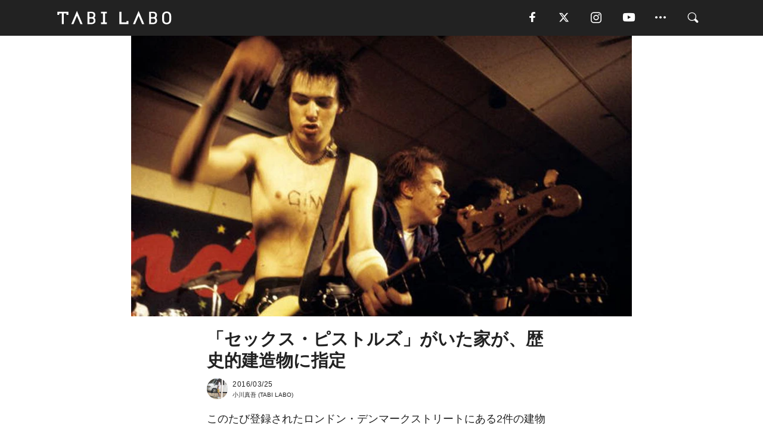

--- FILE ---
content_type: text/html; charset=utf-8
request_url: https://tabi-labo.com/253175/sex-pistols
body_size: 16692
content:
<!DOCTYPE html><html><head><meta charset="utf-8" /><meta content="IE=edge" http-equiv="X-UA-Compatible" /><meta content="width=device-width, initial-scale=1" name="viewport" /><meta content="このたび登録されたロンドン・デンマークストリートにある2件の建物は、もともと歴史的建造物として公式登録されていた場所。しかし、2016年3月22日にそのランクがアップグレードされ、2番目に重要度が高い「Grade II*」に指定されました。どちらも17世紀に建てられたもので、そのうちのひとつは、セックス・ピストルズのメンバーが暮らし、レコーディングを行なっていたことで知られています。リストを管理し" name="description" /><meta content="歴史的建造物,セックス・ピストルズ,17世紀,建築,パンクカルチャー,ジョニー・ロットン,ザ・ローリング・ストーンズ,デヴィッド・ボウイ,エルトン・ジョン,TABILABO,旅ラボ" name="keywords" /><meta content="小川真吾" name="author" /><meta content="index,follow" name="robots" /><meta content="summary_large_image" name="twitter:card" /><meta content="@tabilabo_news" name="twitter:site" /><meta content="@tabilabo_news" name="twitter:creator" /><meta content="m7k499k84wp5ixxwhjnfe56tcrycg4" name="facebook-domain-verification" /><meta content="「セックス・ピストルズ」がいた家が、歴史的建造物に指定" property="og:title" /><meta content="article" property="og:type" /><meta content="https://d2ygv0wrq5q6bx.cloudfront.net/uploads/image/files/21541/a8bfa9f1bbe290043a5a06cb43b7f8026fde997f.jpg" property="og:image" /><meta content="https://tabi-labo.com/253175/sex-pistols" property="og:url" /><meta content="TABI LABO" property="og:site_name" /><meta content="このたび登録されたロンドン・デンマークストリートにある2件の建物は、もともと歴史的建造物として公式登録されていた場所。しかし、2016年3月22日にそのランクがアップグレードされ、2番目に重要度が高い「Grade II*」に指定されました。どちらも17世紀に建てられたもので、そのうちのひとつは、セックス・ピストルズのメンバーが暮らし、レコーディングを行なっていたことで知られています。リストを管理し" property="og:description" /><meta content="100001088962261" property="fb:admins" /><meta content="1655421248016810" property="fb:app_id" /><link href="https://img.tabi-labo.com/wp-content/uploads/2014/07/favicon.ico" rel="shortcut icon" /><link href="https://img.tabi-labo.com/wp-content/uploads/2014/07/home.gif" rel="apple-touch-icon" /><script async="" src="https://cdn.ampproject.org/v0.js"></script><script async="" custom-element="amp-instagram" src="https://cdn.ampproject.org/v0/amp-instagram-0.1.js"></script><script async="" src="https://www.googletagservices.com/tag/js/gpt.js"></script><script>var googletag = googletag || {};
googletag.cmd = googletag.cmd || [];</script><script>var tags_for_gam = "歴史的建造物,セックス・ピストルズ,17世紀,建築,パンクカルチャー,ジョニー・ロットン,ザ・ローリング・ストーンズ,デヴィッド・ボウイ,エルトン・ジョン".split(',')
var pr_article_id = "".split(',')
googletag.cmd.push(function() {
  googletag.defineSlot('/73238597/tlweb-native-recommend-frame-1', ['fluid'], 'FrameAd1').addService(googletag.pubads());
  googletag.defineSlot('/73238597/tlweb-native-recommend-article-1', ['fluid'], 'ArticleAd1').addService(googletag.pubads());
  googletag.defineSlot('/73238597/tlweb-native-recommend-frame-2', ['fluid'], 'FrameAd2').addService(googletag.pubads());
  googletag.defineSlot('/73238597/tlweb-native-recommend-article-2', ['fluid'], 'ArticleAd2').addService(googletag.pubads());
  googletag.defineSlot('/73238597/tlweb-native-recommend-frame-3', ['fluid'], 'FrameAd3').addService(googletag.pubads());
  googletag.defineSlot('/73238597/tlweb-native-recommend-article-3', ['fluid'], 'ArticleAd3').addService(googletag.pubads());
  googletag.defineSlot('/73238597/tlweb-native-recommend-article-4', ['fluid'], 'ArticleAd4').addService(googletag.pubads());
  googletag.defineSlot('/73238597/tlweb-native-recommend-article-5', ['fluid'], 'ArticleAd5').addService(googletag.pubads());
  googletag.defineSlot('/73238597/tlweb-native-recommend-article-6', ['fluid'], 'ArticleAd6').addService(googletag.pubads());
  googletag.pubads().setTargeting('article_id', '253175');
  googletag.pubads().setTargeting('category', 'ACTIVITY');
  googletag.pubads().setTargeting('tag', tags_for_gam);
  googletag.pubads().setTargeting('pr_article_id', pr_article_id);
});</script><script>googletag.cmd.push(function() {
  googletag.pubads().setTargeting('gender', 'unknown');
  googletag.pubads().setTargeting('age', '');
});</script><script>var screen_size = window.innerWidth < 375 ? 'mobile-small' : window.innerWidth < 768 ? 'mobile' : window.innerWidth < 992 ? 'tablet' : 'pc'
googletag.cmd.push(function() {
  googletag.pubads().setTargeting('env', 'production');
  googletag.pubads().setTargeting('screen_size', screen_size);
  googletag.pubads().setTargeting('page', 'article');
  googletag.pubads().enableSingleRequest();
  googletag.enableServices();
});</script><link rel="stylesheet" href="//d1327e6qskmzf0.cloudfront.net/assets/application-22438996ad2db6e60d5bdc91ceeb703155c3e0521e64e30ba543361bea4c31fb.css" media="all" /><script async="true" src="https://ga.jspm.io/npm:es-module-shims@1.8.3/dist/es-module-shims.js"></script><script type="importmap" data-turbo-track="reload">{
  "imports": {
    "javascript/swiper": "//d1327e6qskmzf0.cloudfront.net/assets/javascript/swiper-cdef983c41f9b6bee83118439a8089f99a23472f27e2292a3ca13c3a09e2b26f.js",
    "app": "//d1327e6qskmzf0.cloudfront.net/assets/app-84d0543da040db226ccdebda36a6bbcc41ba4177bbf7c7fe445d9b312efdb67b.js",
    "article": "//d1327e6qskmzf0.cloudfront.net/assets/article-22c1fe190022e9bb7b322d5c65b06c7cd12a0d8fa371b1abe612e7239f1d767f.js",
    "article_list": "//d1327e6qskmzf0.cloudfront.net/assets/article_list-b9f4e016c0d8df140907b2caea11680f3baa8016fb6081e8e3a2ba2c05954a1f.js",
    "popup": "//d1327e6qskmzf0.cloudfront.net/assets/popup-6cc1fad5e92aa34dcb807f4e393701ffc2a520667ca43095d9863c06f813ad8f.js",
    "swiper_wrapper": "//d1327e6qskmzf0.cloudfront.net/assets/swiper_wrapper-7dc95419c46ef2bf953902df34135fbbbe17fa8562c79c31b7f8f5b33860e974.js"
  }
}</script><title>「セックス・ピストルズ」がいた家が、歴史的建造物に指定 | TABI LABO</title><script>var isBot = true;</script><script>var TopRecommendAreaIsAutoload = false
var BottomRecommendAreaIsAutoload = true
var RecommendAutoloadCondition = {
  buzz: {
    autoload: false,
    lessArticle: false,
  },
  bq: {
    autoload: false,
    lessArticle: false,
  },
  cs: {
    autoload: false,
    lessArticle: false,
  },
  v2: {
    autoload: true,
    lessArticle: false,
  }
}</script><script>_tl_uuid = null;
var cookies = document.cookie.split(';');
for(var i in cookies) {
  if(cookies[i].length > 56 && cookies[i].trim().substring(0, 8) === 'tl_uuid=') {
    var value = cookies[i].split('=')[1];
    _tl_uuid = value.substring(17, 49);
    break;
  }
}
_tl_ga4_params = {'tl_uuid': _tl_uuid};</script><script async="" src="https://www.googletagmanager.com/gtag/js?id=G-7GD8XVFL19"></script><script>window.dataLayer = window.dataLayer || [];
function gtag(){dataLayer.push(arguments);}
gtag('js', new Date());</script><script>(function(w,d,s,l,i){w[l]=w[l]||[];w[l].push({'gtm.start':
new Date().getTime(),event:'gtm.js'});var f=d.getElementsByTagName(s)[0],
j=d.createElement(s),dl=l!='dataLayer'?'&l='+l:'';j.async=true;j.src=
'//www.googletagmanager.com/gtm.js?id='+i+dl;f.parentNode.insertBefore(j,f);
})(window,document,'script','dataLayer','GTM-MKJ6XW');</script><script type="application/ld+json">{
  "@context": "https://schema.org",
  "@type": "Article",
  "mainEntityOfPage": {
    "@type": "WebPage",
    "@id": "https://tabi-labo.com/253175/sex-pistols"
  },
  "headline": "「セックス・ピストルズ」がいた家が、歴史的建造物に指定 | TABI LABO",
  "keywords": ["歴史的建造物", "セックス・ピストルズ", "17世紀", "建築", "パンクカルチャー", "ジョニー・ロットン", "ザ・ローリング・ストーンズ", "デヴィッド・ボウイ", "エルトン・ジョン", "TABILABO", "旅ラボ"],
  "description": "このたび登録されたロンドン・デンマークストリートにある2件の建物は、もともと歴史的建造物として公式登録されていた場所。しかし、2016年3月22日にそのランクがアップグレードされ、2番目に重要度が高い「Grade II*」に指定されました。どちらも17世紀に建てられたもので、そのうちのひとつは、セックス・ピストルズのメンバーが暮らし、レコーディングを行なっていたことで知られています。リストを管理し",
  "image": {
    "@type": "ImageObject",
    "url": "https://d2ygv0wrq5q6bx.cloudfront.net/uploads/image/files/21541/a8bfa9f1bbe290043a5a06cb43b7f8026fde997f.jpg"
  },
  "dateCreated": "2016-03-24T13:57:46+09:00",
  "datePublished": "2016-03-25T15:06:54+09:00",
  "dateModified": "2021-05-12T01:31:17+09:00",
  "author": {
    "@type": "Person",
    "name": "小川真吾"
  },
  "creator": {
    "@type": "Person",
    "name": ["小川真吾"]
  },
  "publisher": {
    "@type": "Organization",
    "name": "TABI LABO",
    "sameAs": [
      "https://www.facebook.com/tabilabonews",
      "https://x.com/tabilabo_news",
      "https://www.instagram.com/tabilabo",
      "https://www.pinterest.jp/tabilabotokyo",
      "https://www.youtube.com/channel/UCosiTouV3orvNLj_mLwpxiA"
    ],
    "url": "https://tabi-labo.com/",
    "logo": {
      "@type": "ImageObject",
      "url": "https://d1327e6qskmzf0.cloudfront.net/images/tl_amp_logo.jpg",
      "width": 435,
      "height":60
    }
  },
  "video": {},
  "inLanguage": "ja_JP"
}</script><!--[if lt IE9]><script src="https://oss.maxcdn.com/html5shiv/3.7.2/html5shiv.min.js"></script><script src="https://oss.maxcdn.com/respond/1.4.2/respond.min.js"></script><![endif]--></head><body class="article" style=""><div class="mobile tablet"><div id="mobile-sidemenu"><ul class="mm-listview"><li class="mm-divider">TAG</li><li class="tags"><a class="tag-button" data-id="sidemenu_mobile_tag" data-label="world_topics" href="/feature/worldtopics"> World Topics</a><a class="tag-button" data-id="sidemenu_mobile_tag" data-label="way_of_life" href="/tag/%E7%94%9F%E3%81%8D%E6%96%B9">生き方</a><a class="tag-button" data-id="sidemenu_mobile_tag" data-label="overseas" href="/tag/%E6%B5%B7%E5%A4%96">海外</a><a class="tag-button" data-id="sidemenu_mobile_tag" data-label="recipe" href="/tag/%E3%83%AC%E3%82%B7%E3%83%94">レシピ</a><a class="tag-button" data-id="sidemenu_mobile_tag" data-label="fashion" href="/tag/%E3%83%95%E3%82%A1%E3%83%83%E3%82%B7%E3%83%A7%E3%83%B3">ファッション</a><a class="tag-button" data-id="sidemenu_mobile_tag" data-label="sweets" href="/tag/%E3%82%B9%E3%82%A4%E3%83%BC%E3%83%84">スイーツ</a><a class="tag-button" data-id="sidemenu_mobile_tag" data-label="art" href="/tag/%E3%82%A2%E3%83%BC%E3%83%88">アート</a><a class="tag-button" data-id="sidemenu_mobile_tag" data-label="interior" href="/tag/%E3%82%A4%E3%83%B3%E3%83%86%E3%83%AA%E3%82%A2">インテリア</a><a class="tag-button" data-id="sidemenu_mobile_tag" data-label="alcohol" href="/tag/%E3%81%8A%E9%85%92">お酒</a><a class="tag-button" data-id="sidemenu_mobile_tag" data-label="environment_issues" href="/tag/%E7%92%B0%E5%A2%83%E5%95%8F%E9%A1%8C">環境問題</a><a class="tag-button" data-id="sidemenu_mobile_tag" data-label="indoor_house_plants" href="/tag/%E8%A6%B3%E8%91%89%E6%A4%8D%E7%89%A9">観葉植物</a><a class="tag-button" data-id="sidemenu_mobile_tag" data-label="meditation" href="/tag/%E7%9E%91%E6%83%B3">瞑想</a><a class="tag-button" data-id="sidemenu_mobile_tag" data-label="gender" href="/tag/%E3%82%B8%E3%82%A7%E3%83%B3%E3%83%80%E3%83%BC">ジェンダー</a><a class="tag-button" data-id="sidemenu_mobile_tag" data-label="happiness" href="/tag/%E5%B9%B8%E3%81%9B">幸せ</a><a class="tag-button" data-id="sidemenu_mobile_tag" data-label="coffee" href="/tag/%E3%82%B3%E3%83%BC%E3%83%92%E3%83%BC">コーヒー</a><a class="tag-button" data-id="sidemenu_mobile_tag" data-label="stress" href="/tag/%E3%82%B9%E3%83%88%E3%83%AC%E3%82%B9">ストレス</a><a class="tag-button" data-id="sidemenu_mobile_tag" data-label="family" href="/tag/%E5%AE%B6%E6%97%8F">家族</a><a class="tag-button" data-id="sidemenu_mobile_tag" data-label="music" href="/tag/%E9%9F%B3%E6%A5%BD">音楽</a><a class="tag-button" data-id="sidemenu_mobile_tag" data-label="wine" href="/tag/%E3%83%AF%E3%82%A4%E3%83%B3">ワイン</a><a class="tag-button" data-id="sidemenu_mobile_tag" data-label="beer" href="/tag/%E3%83%93%E3%83%BC%E3%83%AB">ビール</a></li><li class="mm-divider">CATEGORY</li><li class="category"><a data-id="sidemenu_mobile_category" data-label="issue" href="/category/issue"><span>ISSUE</span></a></li><li class="category"><a data-id="sidemenu_mobile_category" data-label="well-being" href="/category/well-being"><span>WELL-BEING</span></a></li><li class="category"><a data-id="sidemenu_mobile_category" data-label="activity" href="/category/activity"><span>ACTIVITY</span></a></li><li class="category"><a data-id="sidemenu_mobile_category" data-label="love" href="/category/love"><span>LOVE</span></a></li><li class="category"><a data-id="sidemenu_mobile_category" data-label="culture" href="/category/culture"><span>CULTURE</span></a></li><li class="category"><a data-id="sidemenu_mobile_category" data-label="item" href="/category/item"><span>ITEM</span></a></li><li class="frame"><div class="contents-frame col-xs-12 embed"><a id="sidemenu_mobile_category_frame_new" href="/recent" data-id="sidemenu_mobile_category_frame" data-label="new">
<img src="https://image.tabi-labo.com/medium/jp/233759/6375204502634496.jpg" loading="lazy">
</a>

<a id="sidemenu_mobile_category_frame_ranking" href="/ranking" data-id="sidemenu_mobile_category_frame" data-label="ranking">
<img src="https://image.tabi-labo.com/medium/jp/233761/4850026249453568.jpg" loading="lazy">
</a></div></li><li class="mm-divider">FOLLOW</li><li class="follow"><a data-id="sidemenu_mobile_follow" data-label="facebook" href="https://www.facebook.com/tabilabonews/" rel="nofollow" target="_blank"><i class="tlc icon-facebook"></i></a></li><li class="follow"><a data-id="sidemenu_mobile_follow" data-label="twitter" href="https://x.com/intent/follow?screen_name=tabilabo_news" rel="nofollow" target="_blank"><i class="tlc icon-x"></i></a></li><li class="follow"><a data-id="sidemenu_mobile_follow" data-label="instagram" href="https://www.instagram.com/tabilabo/" rel="nofollow" target="_blank"><i class="tlc icon-instagram"></i></a></li><li class="follow"><a data-id="sidemenu_mobile_follow" data-label="youtube" href="https://www.youtube.com/channel/UCosiTouV3orvNLj_mLwpxiA" rel="nofollow" target="_blank"><i class="tlc icon-youtube"></i></a></li><li class="follow"><a data-id="sidemenu_mobile_follow" data-label="line" href="http://bit.ly/2iUk72I" rel="nofollow" target="_blank"><i class="tlc icon-line"></i></a></li><li class="follow"><a data-id="sidemenu_mobile_follow" data-label="mail" href="/page/newsletter" rel="nofollow"><i class="tlc icon-mail"></i></a></li><li class="mm-divider">ABOUT US</li><li class="aboutus-img"><a data-id="sidemenu_aboutus" data-label="recruit" href="https://new-standard.co.jp/careers" target="_blank"><img class="frame-img" loading="lazy" src="https://d3jks39y9qw246.cloudfront.net/medium/132566/43bc7af6bae90d09558dcdc2d3c5368f4b5eef6e.jpg" /></a></li><li class="aboutus"><a data-id="sidemenu_mobile_aboutus" href="https://tabi-labo.com/301274/who-we-are" rel="nofollow" target="_blank">「TABI LABO」とは</a></li><li class="aboutus"><a data-id="sidemenu_mobile_aboutus" href="https://new-standard.co.jp/about" rel="nofollow" target="_blank">会社概要</a></li><li class="aboutus"><a data-id="sidemenu_mobile_aboutus" href="https://share.hsforms.com/1CUdWoY8BRNaq-q6uabUPOwe8gba" rel="nofollow" target="_blank">広告掲載について</a></li><li class="aboutus"><a data-id="sidemenu_mobile_aboutus" href="/page/contact" rel="nofollow">お問い合わせ</a></li><li class="aboutus"><a data-id="sidemenu_mobile_aboutus" href="/page/terms-of-service" rel="nofollow">利用規約</a></li><li class="aboutus"><a data-id="sidemenu_mobile_aboutus" href="/page/privacy-policy" rel="nofollow">個人情報保護方針</a></li><li class="aboutus"><a data-id="sidemenu_mobile_aboutus" href="/page/contents-policy" rel="nofollow">コンテンツポリシー</a></li></ul></div><div id="mobile-sidemenu-close"></div></div><div id="mm-wrapper" style="; "><noscript><iframe height="0" src="//www.googletagmanager.com/ns.html?id=GTM-MKJ6XW" style="display:none;visibility:hidden" width="0"></iframe></noscript><div class="mmenu-fixed" id="header"><div class="content"><div class="mobile tablet menu"><a class="more" data-id="header" data-label="moible_menu" href="#mobile-sidemenu" id="mobile-sidemenu-icon"><span class="icon-bar"></span><span class="icon-bar"></span><span class="icon-bar"></span></a></div><div class="logo"><a data-id="header" data-label="logo" href="/"><img alt="TABI LABO" src="//d1327e6qskmzf0.cloudfront.net/images/tl_logo.svg" /></a></div><div class="mobile tablet menu"><a class="search" data-id="header" data-label="mobile_search" href="/search" rel="nofollow"><i class="tlc icon-search"></i></a></div><div class="pc menu"><a data-id="header" data-label="pc_facebook" href="https://www.facebook.com/tabilabonews/" rel="nofollow" target="_blank"><i class="tlc icon-facebook"></i></a><a data-id="header" data-label="pc_twitter" href="https://x.com/intent/follow?screen_name=tabilabo_news" rel="nofollow" target="_blank"><i class="tlc icon-x"></i></a><a data-id="header" data-label="pc_instagram" href="https://www.instagram.com/tabilabo/" rel="nofollow" target="_blank"><i class="tlc icon-instagram"></i></a><a data-id="header" data-label="pc_youtube" href="https://www.youtube.com/channel/UCosiTouV3orvNLj_mLwpxiA" rel="nofollow" target="_blank"><i class="tlc icon-youtube"></i></a><a class="more" data-id="header" data-label="pc_menu" href="#header-menu" id="pc-sidemenu-icon"><i class="tlc icon-option"></i></a><a data-id="header" data-label="pc_search" href="/search"><i class="tlc icon-search"></i></a></div></div></div><div id="header-menu"><div class="content"><div class="menu pull-right"><span class="close pull-right" id="header-menu-close">&times;</span><ul class="clearfix"><li class="top-menu"><a data-id="header_pc_menu" href="https://tabi-labo.com/301274/who-we-are" rel="nofollow" target="_blank">「TABI LABO」とは</a></li><li><a data-id="header_pc_menu" href="https://new-standard.co.jp/about" rel="nofollow" target="_blank">会社概要</a></li><li><a data-id="header_pc_menu" href="https://share.hsforms.com/1CUdWoY8BRNaq-q6uabUPOwe8gba" rel="nofollow" target="_blank">広告掲載について</a></li><li><a data-id="header_pc_menu" href="https://new-standard.co.jp/careers" rel="nofollow" target="_blank">募集・求人</a></li><li><a data-id="header_pc_menu" href="/page/contact" rel="nofollow">お問い合わせ</a></li><li><a data-id="header_pc_menu" href="/page/terms-of-service" rel="nofollow">利用規約</a></li><li><a data-id="header_pc_menu" href="/page/privacy-policy" rel="nofollow">個人情報保護方針</a></li><li><a data-id="header_pc_menu" href="/page/contents-policy" rel="nofollow">コンテンツポリシー</a></li></ul></div></div></div><div class="mac osx" id="container"><div class="col-xs-12 col-md-12" id="main" style=""><script>_tl_ga4_params = {
  'category': 'activity',
  'author': '小川真吾',
  'post_date': '2016/03/25',
  'format': "通常記事",
  'tl_uuid': _tl_uuid,
};</script><header class="article-header" style=""><div class="main-image trimming trimming-16by9" style="background-image:url(&#39;https://d3jks39y9qw246.cloudfront.net/large/21541/a8bfa9f1bbe290043a5a06cb43b7f8026fde997f.jpg&#39;)"></div></header><article data-content-type="curation" style=""><div class="contents-container"><h1>「セックス・ピストルズ」がいた家が、歴史的建造物に指定</h1><div class="article-info"><div class="article-info-left"><div class="article-info-box"><div class="article-author"><a data-id="author" href="/author/shingo-ogawa"><img class="author-img" alt="小川真吾" src="https://image.tabi-labo.com/jp/146451/5366543584067584.jpg" /></a><div class="author-box"><div class="article-date"><time itemprop="dateCreated datePublished">2016/03/25</time></div>小川真吾 (TABI LABO)</div></div></div></div><div class="article-info-right"></div></div><div class="contents"><div class="sentence"><p>このたび登録されたロンドン・デンマークストリートにある2件の建物は、もともと歴史的建造物として公式登録されていた場所。しかし、2016年3月22日にそのランクがアップグレードされ、2番目に重要度が高い「Grade II*」に指定されました。</p><p>どちらも17世紀に建てられたもので、そのうちのひとつは、セックス・ピストルズのメンバーが暮らし、レコーディングを行なっていたことで知られています。</p></div><h2 style="color: rgb(51, 51, 51);background-color: rgb(255, 255, 255);"><span style="color: inherit;">17世紀の建築とパンクカルチャー</span></h2><div class="embed"><blockquote class="twitter-tweet" data-lang="ja"><p lang="en" dir="ltr">Sex Pistols graffiti included in listing of C17 house- a surviving trace of Punk history <a href="https://t.co/OtJePsZciE">https://t.co/OtJePsZciE</a> <a href="https://t.co/67ATCbcPnV">pic.twitter.com/67ATCbcPnV</a></p>&mdash; Historic England (@HistoricEngland) <a href="https://twitter.com/HistoricEngland/status/712614633496948736">2016年3月23日</a></blockquote><script async src="//platform.twitter.com/widgets.js" charset="utf-8"></script></div><div class="sentence"><p style="color: rgb(51, 51, 51);background-color: rgb(255, 255, 255);">リストを管理している「<a href="https://historicengland.org.uk/news-and-features/news/rare-surviving-17th-century-houses-gradeIIstar-protection" target="_blank" style="color: rgb(51, 122, 183);background-color: transparent;">Historic England</a>」によれば、6番地と7番地にある建物は、それぞれ1686年・1691年に建立されたもの。改修された部分はありますが、壁や装飾、階段など、当時のまま残存しているところも多いそうです。また、1960〜70年代にかけて活発化したイギリスの音楽産業における文化的背景が評価に含まれています。</p><p style="color: rgb(51, 51, 51);background-color: rgb(255, 255, 255);">建物の内部には、セックス・ピストルズのメンバーが寝泊まりしていた部屋、その壁にはメンバーのジョニー・ロットン（ヴォーカル）が描いた絵も。これも当時のパンクカルチャーを示す貴重な物理的資料として認識されています。</p></div><div class="sentence"><p style="color: rgb(51, 51, 51);background-color: rgb(255, 255, 255);">ちなみに、同じ通りの4番地には、ザ・ローリング・ストーンズがレコーディングを行なった「Regent Sound Studios」が。そのほかデヴィッド・ボウイやエルトン・ジョンが通ったカフェ「The Giaconda Dining Room」も。</p><p style="color: rgb(51, 51, 51);background-color: rgb(255, 255, 255);">セックス・ピストルズのマネージャーであり、パンクの父とも呼ばれていたマルコム・マクラーレンがこの建物を借りていたのは1975〜77年の間。1階のスタジオでは初期デモ音源が録音され、2階にはメンバーのスティーブ・ジョーンズ（ギタリスト）やグレン・マトロック（初代ベーシスト）が住んでいました。</p></div><div class="sentence"><p style="color: rgb(51, 51, 51);background-color: rgb(255, 255, 255);">「<a href="http://www.theguardian.com/music/2016/mar/22/sex-pistols-house-denmark-st-london-listed-status?CMP=twt_a-music_b-gdnmusic" target="_blank">ガーディアン</a>」紙には、査定を行なったPosy Metz氏のコメントが。</p><blockquote><p style="color: rgb(51, 51, 51);background-color: rgb(255, 255, 255);"><i>「リストアップの目的は、重要な歴史や文化に印をつけていくことにあります。パンクカルチャーは、そういった文化史のひとつだと思っています。表現の自由など、多くのことを教えてくれるものです。それが価値として認められ、理解されるのは大切なこと。それが認定の決め手というわけではありませんが、評価の一部ではあります」。</i></p></blockquote></div><h2>賛否両論の声も</h2><div class="embed"><blockquote class="twitter-tweet" data-lang="en"><p lang="en" dir="ltr">Burn Punk London is a necessary act to remind the public &amp; wake them up! <a href="https://twitter.com/hashtag/burnpunklondon?src=hash">#burnpunklondon</a> <a href="https://t.co/AEdEaKqIx0">pic.twitter.com/AEdEaKqIx0</a></p>&mdash; Joe Corré (@realjoecorre) <a href="https://twitter.com/realjoecorre/status/712284521593442304">March 22, 2016</a></blockquote><script async src="//platform.twitter.com/widgets.js" charset="utf-8"></script></div><div class="sentence"><p>セックス・ピストルズと言えば、当時王室や政府、大企業を名指しで批判したバンド。もちろん、価値のあるものとして認知されることを快しとしない意見も。そして、こういった風潮に反対しているのは、パンクカルチャーを認めたくない人々だけではないようです。</p><p>2016年11月26日は、彼らの楽曲『Anarchy In The UK』のリリース40周年。そのため、年間を通して「<a href="http://punk.london/" target="_blank" style="background-color: rgb(255, 255, 255);">Punk.London</a>」というイベントが開催中。これには、大英博物館やロンドン博物館などが支持を表明しており、イギリスの女王陛下からも祝福の言葉が公式に発表されたほど社会的にも認知されています。しかし、「<a href="http://www.dazeddigital.com/music/article/30384/1/vivienne-westwood-s-son-is-burning-his-5m-punk-collection" target="_blank" style="background-color: rgb(255, 255, 255);">Dazed</a>」によれば、これを快く思っていないのが、マルコム・マクラーレンの息子である実業家のジョー・コーレ。</p><p>今となっては、当時考えられないほどの認知度を得た「パンク」。ただ、もともとは変化を象徴するムーブメントとして流行したものでした。彼は、展示品として扱われている状況に不快感を露わにしている様子。なんと、自身が所有している8億円相当に及ぶパンク・コレクションを、11月26日にすべて燃やすと発言し注目を浴びています。</p><p>「<a href="https://www.facebook.com/DazedandConfusedMagazine/timeline" target="_blank" style="background-color: rgb(255, 255, 255);">Dazed and Confused Magazine</a>」には、彼をインタビューした動画が投稿されていますが、どうやら母親のヴィヴィアン・ウエストウッドも彼の意見を支持している模様。</p><p>当時のことを知らない人々にとっては、どれもその歴史を知るための貴重な資料となり得るでしょう。しかし、彼のような意見もあるようです。</p></div><div class="credit"><span>Reference:</span><a href="https://historicengland.org.uk/news-and-features/news/rare-surviving-17th-century-houses-gradeIIstar-protection" target="_blank">Historic England</a><span>, </span><a href="https://twitter.com/HistoricEngland/status/712614633496948736" target="_blank">（Twitter）</a><span>, </span><a href="http://punk.london/" target="_blank">Punk.London</a><span>, </span><a href="http://www.dazeddigital.com/music/article/30384/1/vivienne-westwood-s-son-is-burning-his-5m-punk-collection" target="_blank">Dazed</a><span>, </span><a href="https://www.facebook.com/DazedandConfusedMagazine/timeline" target="_blank">Dazed and Confused Magazine</a><span>, </span><a href="https://twitter.com/realjoecorre/status/712284521593442304" target="_blank">Joe Corré</a></div><div class="credit"><span>Top Photo by </span>Richard E. Aaron/Redferns/Gettyimages</div></div></div><div class="article-footer pc"><div class="tag-box"><ul class="tags"><li class=" "><span class="tag-sharp"># </span><a class="tag-a" data-id="article_tag" data-label="歴史的建造物" href="/tag/%E6%AD%B4%E5%8F%B2%E7%9A%84%E5%BB%BA%E9%80%A0%E7%89%A9">歴史的建造物</a></li><li class=" "><span class="tag-sharp"># </span><a class="tag-a" data-id="article_tag" data-label="セックス・ピストルズ" href="/tag/%E3%82%BB%E3%83%83%E3%82%AF%E3%82%B9%E3%83%BB%E3%83%94%E3%82%B9%E3%83%88%E3%83%AB%E3%82%BA">セックス・ピストルズ</a></li><li class=" "><span class="tag-sharp"># </span><a class="tag-a" data-id="article_tag" data-label="17世紀" href="/tag/17%E4%B8%96%E7%B4%80">17世紀</a></li><li class=" "><span class="tag-sharp"># </span><a class="tag-a" data-id="article_tag" data-label="建築" href="/tag/%E5%BB%BA%E7%AF%89">建築</a></li><li class=" "><span class="tag-sharp"># </span><a class="tag-a" data-id="article_tag" data-label="パンクカルチャー" href="/tag/%E3%83%91%E3%83%B3%E3%82%AF%E3%82%AB%E3%83%AB%E3%83%81%E3%83%A3%E3%83%BC">パンクカルチャー</a></li><li class=" "><span class="tag-sharp"># </span><a class="tag-a" data-id="article_tag" data-label="ジョニー・ロットン" href="/tag/%E3%82%B8%E3%83%A7%E3%83%8B%E3%83%BC%E3%83%BB%E3%83%AD%E3%83%83%E3%83%88%E3%83%B3">ジョニー・ロットン</a></li><li class=" "><span class="tag-sharp"># </span><a class="tag-a" data-id="article_tag" data-label="ザ・ローリング・ストーンズ" href="/tag/%E3%82%B6%E3%83%BB%E3%83%AD%E3%83%BC%E3%83%AA%E3%83%B3%E3%82%B0%E3%83%BB%E3%82%B9%E3%83%88%E3%83%BC%E3%83%B3%E3%82%BA">ザ・ローリング・ストーンズ</a></li><li class=" "><span class="tag-sharp"># </span><a class="tag-a" data-id="article_tag" data-label="デヴィッド・ボウイ" href="/tag/%E3%83%87%E3%83%B4%E3%82%A3%E3%83%83%E3%83%89%E3%83%BB%E3%83%9C%E3%82%A6%E3%82%A4">デヴィッド・ボウイ</a></li><li class=" "><span class="tag-sharp"># </span><a class="tag-a" data-id="article_tag" data-label="エルトン・ジョン" href="/tag/%E3%82%A8%E3%83%AB%E3%83%88%E3%83%B3%E3%83%BB%E3%82%B8%E3%83%A7%E3%83%B3">エルトン・ジョン</a></li></ul></div></div><div class="article-feature-title"><a data-id="to_top" href="/">TABI LABO　この世界は、もっと広いはずだ。</a></div></article><div class="readmore" data-article-id="253175" data-article-title="「セックス・ピストルズ」がいた家が、歴史的建造物に指定"><div class="readmore-button"><a data-id="readmore" href="javascript:void(0)">続きを見る</a></div></div><div class="recommend-area"><div class="click-blocker"></div><div class="recommend-area-inner"><div class="type-recommend"><div class="contents-list-articles vertical clearfix "><div class="article-list vertical" data-log-id="recommend" data-send-impression-log=""><div class="list-box dfp-article col-xs-6" id="dfp-article-1"><div id="ArticleAd1"></div></div><div class="list-box col-xs-6"><span class="category-label"><a class="item" data-label="ITEM" href="/category/item">ITEM</a></span><a data-article-id="292503" data-id="recommend" data-label="article_292503" href="/292503/wt-italy-auctioning-historic"><div class="list-image"><div class="trimming trimming-16by9"><amp-img alt="" height="9" layout="responsive" src="https://image.tabi-labo.com/medium/jp/199689/5375105253244928.jpg" width="16"></amp-img></div></div><div class="list-text"><div class="list-title">イタリアで歴史的建造物およそ100点をオークション販売</div><div class="list-description pc">イタリアの国家財産庁が、現在、歴史的な国有財産の一部をオークションに出品中。売却によって得たお金は、2.3兆ユーロにも及ぶ公的債務の返済に充てられるとのこと。<span class="post-date">2019/10/21</span></div></div></a></div><div class="list-box col-xs-6"><span class="category-label"><a class="culture" data-label="CULTURE" href="/category/culture">CULTURE</a></span><a data-article-id="309886" data-id="recommend" data-label="article_309886" href="/309886/art01-to-breathe-a-constellation"><div class="list-image"><div class="trimming trimming-16by9"><amp-img alt="" height="9" layout="responsive" src="https://image.tabi-labo.com/medium/jp/273536/4649293749157888.jpg" width="16"></amp-img></div></div><div class="list-text"><div class="list-title">18世紀の歴史的建造物を「ミラー張り」してしまったアート作品</div><div class="list-description pc">パリの現代美術館「Bourse de Commerce(ブルス・ドゥ・コメルス)」で、円形ホールの床全体に鏡を敷き詰めたインスタレーション作品。アーティス...<span class="post-date">2024/08/25</span></div></div></a></div><div class="list-box col-xs-6"><span class="category-label"><a class="culture" data-label="CULTURE" href="/category/culture">CULTURE</a></span><a data-article-id="285148" data-id="recommend" data-label="article_285148" href="/285148/plastic-bags"><div class="list-image"><div class="trimming trimming-16by9"><amp-img alt="" height="9" layout="responsive" src="https://d3jks39y9qw246.cloudfront.net/medium/130651/3206aa6985ecf72fbdf02a918fd5c9821ad29a8b.jpg" width="16"></amp-img></div></div><div class="list-text"><div class="list-title">フランスの歴史的建造物が、ビニール袋でパンパンになったワケ。</div><div class="list-description pc">ある匿名アーティストたちによる、フランス・ボルドーの歴史的建造物を、ビニール袋で埋め尽くすというインスタレーション。リサイクルだけでは、ゴミ問題を解決でき...<span class="post-date">2017/11/30</span></div></div></a></div><div class="list-box col-xs-6"><span class="category-label"><a class="culture" data-label="CULTURE" href="/category/culture">CULTURE</a></span><a data-article-id="282295" data-id="recommend" data-label="article_282295" href="/282295/power-of-art"><div class="list-image"><div class="trimming trimming-16by9"><amp-img alt="" height="9" layout="responsive" src="https://d3jks39y9qw246.cloudfront.net/medium/99998/4112b6c666e84f7a1759cbcdf7c96af45f9c71ab.jpg" width="16"></amp-img></div></div><div class="list-text"><div class="list-title">「灰」でイラストを描くのは、歴史的建造物を蘇らせるため</div><div class="list-description pc">アート好きな人には怒られてしまいそうだが、普段から芸術に触れる機会が少ないと、たまに美術館へ行ってもなかなか良さを感じられなかったりする。だけど深い意味が...<span class="post-date">2017/06/27</span></div></div></a></div><div class="list-box dfp-article col-xs-6" id="dfp-article-2"><div id="ArticleAd2"></div></div></div></div><div class="contents-list-frame dfp-frame"><div class="contents-frame campaign dfp-frame"><div id="FrameAd1"></div></div></div><div class="contents-list-articles vertical clearfix "><div class="article-list vertical" data-log-id="new_article" data-send-impression-log="true"><div class="list-box col-xs-6"><span class="category-label"><a class="issue" data-label="ISSUE" href="/category/issue">ISSUE</a></span><a class=" unread" data-article-id="312227" data-id="new_article" data-image="https://image.tabi-labo.com/jp/282276/5353115400273920.jpg" data-label="article_312227" data-title="俳優たちが「別人格」で仕掛けるプロモーション、SNS時代の新たなバイラル戦略とは" href="/312227/alteregopromotions"><div class="list-image"><div class="trimming trimming-16by9"><amp-img alt="" height="9" layout="responsive" src="https://image.tabi-labo.com/medium/jp/282276/5353115400273920.jpg" width="16"></amp-img></div><span class="new"></span></div><div class="list-text"><div class="list-title">俳優たちが「別人格」で仕掛けるプロモーション、SNS時代の新たなバイラル戦略とは</div><div class="list-description pc">ハリウッド俳優たちが「別人格」を演じてSNS上で活動し話題に。正体不明のキャラクターや匂わせ投稿で憶測を呼び、映画宣伝や新たな表現活動につなげているらしい<span class="post-date">2026/01/30</span></div></div></a></div><div class="list-box dfp-article col-xs-6" id="dfp-article-3"><div id="ArticleAd3"></div></div></div><div class="article-list vertical" data-log-id="recommend" data-send-impression-log=""><div class="list-box col-xs-6"><span class="category-label"><a class="activity" data-label="ACTIVITY" href="/category/activity">ACTIVITY</a></span><a data-article-id="294985" data-id="recommend" data-label="article_294985" href="/294985/wt-norway-whale"><div class="list-image"><div class="trimming trimming-16by9"><amp-img alt="" height="9" layout="responsive" src="https://image.tabi-labo.com/medium/jp/213262/4888802136948736.jpg" width="16"></amp-img></div></div><div class="list-text"><div class="list-title">ノルウェーに誕生する「クジラを鑑賞するため」の建造物</div><div class="list-description pc">ノルウェー北部のアン島に、ホエールウォッチング専用の施設が誕生する。「The Whale」と名付けられたこの建築物は、雄大な自然と一体化し、貴重な体験をよ...<span class="post-date">2020/04/26</span></div></div></a></div><div class="list-box col-xs-6"><span class="category-label"><a class="culture" data-label="CULTURE" href="/category/culture">CULTURE</a></span><a data-article-id="279769" data-id="recommend" data-label="article_279769" href="/279769/devid-bowie-is"><div class="list-image"><div class="trimming trimming-16by9"><amp-img alt="" height="9" layout="responsive" src="https://d3jks39y9qw246.cloudfront.net/medium/67558/a20a8b850ce7c8f9fe07143c8d6a84950112a6b1.jpg" width="16"></amp-img></div></div><div class="list-text"><div class="list-title">デヴィッド・ボウイが亡くなってから一年。彼が歩んだ「変化の歴史」とは？</div><div class="list-description pc">2017年1月10日は、「20世紀で最も影響力のあるアーティスト」と評されたデヴィッド・ボウイが亡くなってからちょうど1年が経つ日。彼は、なりたい自分にな...<span class="post-date">2017/01/10</span></div></div></a></div><div class="list-box dfp-article col-xs-6" id="dfp-article-4"><div id="ArticleAd4"></div></div><div class="list-box col-xs-6"><span class="category-label"><a class="culture" data-label="CULTURE" href="/category/culture">CULTURE</a></span><a data-article-id="301229" data-id="recommend" data-label="article_301229" href="/301229/wdt-cologne-cathedral"><div class="list-image"><div class="trimming trimming-16by9"><amp-img alt="" height="9" layout="responsive" src="https://image.tabi-labo.com/medium/jp/240427/6197360778543104.jpg" width="16"></amp-img></div></div><div class="list-text"><div class="list-title">完成まで630年以上。世界最大級の「ゴシック建築」</div><div class="list-description pc">632年の歳月をかけ、1880年の8月14日にようやく完成した「ケルン大聖堂」。<span class="post-date">2021/08/14</span></div></div></a></div><div class="list-box col-xs-6"><span class="category-label"><a class="issue" data-label="ISSUE" href="/category/issue">ISSUE</a></span><a data-article-id="308488" data-id="recommend" data-label="article_308488" href="/308488/turning-tiny-marine-animals"><div class="list-image"><div class="trimming trimming-16by9"><amp-img alt="" height="9" layout="responsive" src="https://image.tabi-labo.com/medium/jp/268179/5225183130419200.jpg" width="16"></amp-img></div></div><div class="list-text"><div class="list-title">エビたちのセックスを妨げているのは、「プラスチック廃棄物」らしい【研究結果】</div><div class="list-description pc">魚や鳥の食事に欠かせないエビなどの軟甲殻類が、私たちが流したプラスチックによってセックスができない事態に。このまま海洋にプラスチックが増え続ければ、どうな...<span class="post-date">2023/12/22</span></div></div></a></div><div class="list-box col-xs-6"><span class="category-label"><a class="culture" data-label="CULTURE" href="/category/culture">CULTURE</a></span><a data-article-id="295189" data-id="recommend" data-label="article_295189" href="/295189/wt-rs-ghosttown"><div class="list-image"><div class="trimming trimming-16by9"><amp-img alt="" height="9" layout="responsive" src="https://image.tabi-labo.com/medium/jp/214187/4980704572080128.jpg" width="16"></amp-img></div></div><div class="list-text"><div class="list-title">8年ぶりの新曲！ザ・ローリング・ストーンズが“ロックダウン”を歌う！</div><div class="list-description pc">ザ・ローリング・ストーンズが8年ぶりとなる新曲『Living In A Ghost Town』を発表。現在の世界の様子を歌っているかのようなこの曲が世界2...<span class="post-date">2020/05/03</span></div></div></a></div></div></div><div class="contents-list-frame dfp-frame"><div class="contents-frame campaign dfp-frame"><div id="FrameAd2"></div></div></div><div class="contents-list-articles vertical clearfix "><div class="article-list vertical" data-log-id="new_article" data-send-impression-log="true"><div class="list-box col-xs-6"><span class="category-label"><a class="love" data-label="LOVE" href="/category/love">LOVE</a></span><a class=" unread" data-article-id="312212" data-id="new_article" data-image="https://image.tabi-labo.com/jp/282271/5997304140005376.jpg" data-label="article_312212" data-title="Hingeが会話のきっかけを提供する新機能「Convo Starters」をリリース。最初のメッセージをサポート" href="/312212/hingeconvostarters"><div class="list-image"><div class="trimming trimming-16by9"><amp-img alt="" height="9" layout="responsive" src="https://image.tabi-labo.com/medium/jp/282271/5997304140005376.jpg" width="16"></amp-img></div></div><div class="list-text"><div class="list-title">Hingeが会話のきっかけを提供する新機能「Convo Starters」をリリース。最初のメッセージをサポート</div><div class="list-description pc">Hingeが新機能「Convo Starters」をリリースした。相手のプロフィールに基づき会話のヒントを提案し、ユーザーが自分の言葉でメッセージを送るこ...<span class="post-date">2026/01/29</span></div></div></a></div><div class="list-box dfp-article col-xs-6" id="dfp-article-5"><div id="ArticleAd5"></div></div></div><div class="article-list vertical" data-log-id="recommend" data-send-impression-log=""><div class="list-box col-xs-6"><span class="category-label"><a class="activity" data-label="ACTIVITY" href="/category/activity">ACTIVITY</a></span><a data-article-id="280448" data-id="recommend" data-label="article_280448" href="/280448/kempinskihotel-cuba"><div class="list-image"><div class="trimming trimming-16by9"><amp-img alt="" height="9" layout="responsive" src="https://d3jks39y9qw246.cloudfront.net/medium/75949/207739ac51e5caa12fbf55d778782f3008b9c230.jpg" width="16"></amp-img></div></div><div class="list-text"><div class="list-title">キューバ初のラグジュアリー5つ星ホテルに泊まってみたい</div><div class="list-description pc">僕が、キューバを訪れたのは2005年。今でも心に強く残っているのは、クラシックカー、シガー、サルサ、モヒート、哀愁を帯びた人々、そして、時が止まったような...<span class="post-date">2017/03/03</span></div></div></a></div><div class="list-box col-xs-6"><span class="category-label"><a class="activity" data-label="ACTIVITY" href="/category/activity">ACTIVITY</a></span><a data-article-id="300675" data-id="recommend" data-label="article_300675" href="/300675/wt-byaku-narai"><div class="list-image"><div class="trimming trimming-16by9"><amp-img alt="" height="9" layout="responsive" src="https://image.tabi-labo.com/medium/jp/238472/5656187383054336.jpg" width="16"></amp-img></div></div><div class="list-text"><div class="list-title">中山道・奈良井宿の魅力を味わう新ホテル「BYAKU Narai」が今夏8/4開業</div><div class="list-description pc">中山道の宿場町・奈良井宿（長野県塩尻市）に、約200年前の伝統的な古民家を改修して誕生する「BYAKU Narai（ビャクナライ）」が今夏8月4日（水）に...<span class="post-date">2021/06/08</span></div></div></a></div><div class="list-box dfp-article col-xs-6" id="dfp-article-6"><div id="ArticleAd6"></div></div><div class="list-box col-xs-6"><span class="category-label"><a class="love" data-label="LOVE" href="/category/love">LOVE</a></span><a data-article-id="287510" data-id="recommend" data-label="article_287510" href="/287510/awake-howofen-sex"><div class="list-image"><div class="trimming trimming-16by9"><amp-img alt="" height="9" layout="responsive" src="https://image.tabi-labo.com/medium/jp/156712/4660046159937536.jpg" width="16"></amp-img></div></div><div class="list-text"><div class="list-title">結局、ベストなセックスの頻度って？</div><div class="list-description pc">ベストなセックスとは何か？私たちは、このドラマで学んだはず。<span class="post-date">2018/04/13</span></div></div></a></div><div class="list-box col-xs-6"><span class="category-label"><a class="activity" data-label="ACTIVITY" href="/category/activity">ACTIVITY</a></span><a data-article-id="281769" data-id="recommend" data-label="article_281769" href="/281769/swedish-houses"><div class="list-image"><div class="trimming trimming-16by9"><amp-img alt="" height="9" layout="responsive" src="https://d3jks39y9qw246.cloudfront.net/medium/92938/eed7e236ddc7d71c1196c4b9fd71926d5e283194.jpg" width="16"></amp-img></div></div><div class="list-text"><div class="list-title">鳥の巣みたいなスウェーデンのお家。中は意外と広いんです。</div><div class="list-description pc">これまでにも、さまざまな国の変わったお家や意外な場所にある建物を見てきた。例えば、巨大な岩の上や断崖絶壁に建てられたもの。でもそのほとんどは、何か硬いもの...<span class="post-date">2017/05/25</span></div></div></a></div><div class="list-box col-xs-6"><span class="category-label"><a class="love" data-label="LOVE" href="/category/love">LOVE</a></span><a data-article-id="165146" data-id="recommend" data-label="article_165146" href="/165146/why-we-sometimes-have-sex-with-others"><div class="list-image"><div class="trimming trimming-16by9"><amp-img alt="" height="9" layout="responsive" src="https://dowj1zbnmkkht.cloudfront.net/medium/2015/08/ce53314356bd75b9716b171b80bec1f6.jpg" width="16"></amp-img></div></div><div class="list-text"><div class="list-title">なぜ、私と旦那は定期的に他人とセックスするのか？</div><div class="list-description pc">「mindbodygreen」にインパクトのある記事が掲載されています。その内容は夫が別の女性とセックスすることを喜ぶ女性ライターGracie X氏の「複...<span class="post-date">2015/08/07</span></div></div></a></div></div></div><div class="contents-list-frame dfp-frame"><div class="contents-frame campaign dfp-frame"><div id="FrameAd3"></div></div></div><div class="contents-list-articles vertical clearfix "><div class="article-list vertical" data-log-id="recommend" data-send-impression-log=""><div class="list-box col-xs-6"><span class="category-label"><a class="issue" data-label="ISSUE" href="/category/issue">ISSUE</a></span><a data-article-id="303932" data-id="recommend" data-label="article_303932" href="/303932/wt-lgbt-qrcode"><div class="list-image"><div class="trimming trimming-16by9"><amp-img alt="" height="9" layout="responsive" src="https://image.tabi-labo.com/medium/jp/250141/5775485558587392.jpg" width="16"></amp-img></div></div><div class="list-text"><div class="list-title">エルトン・ジョンが映るQRコードをスキャンしたら……</div><div class="list-description pc">6月のプライド月間に合わせて、エルトン・ジョンが創設した団体「Elton John AIDS Foundation」が「LGBT-QR code」というキ...<span class="post-date">2022/06/30</span></div></div></a></div><div class="list-box col-xs-6"><span class="category-label"><a class="culture" data-label="CULTURE" href="/category/culture">CULTURE</a></span><a data-article-id="276155" data-id="recommend" data-label="article_276155" href="/276155/preserving-the-smell-of-history"><div class="list-image"><div class="trimming trimming-16by9"><amp-img alt="" height="9" layout="responsive" src="https://d3jks39y9qw246.cloudfront.net/medium/54379/9b449bfe4a1c1ae420214ce913d00278b366feae.jpg" width="16"></amp-img></div></div><div class="list-text"><div class="list-title">画像や音声みたいに、「匂い」も残す研究が進んでいるらしい</div><div class="list-description pc">あの日、あの時、あの場所で…。そんな記憶を思い返すとき、ふわっと香る「匂い」も蘇ってきませんか？そんな「匂い」を保存する研究をしている人がいるんです。それ...<span class="post-date">2016/10/17</span></div></div></a></div><div class="list-box col-xs-6"><span class="category-label"><a class="activity" data-label="ACTIVITY" href="/category/activity">ACTIVITY</a></span><a data-article-id="304116" data-id="recommend" data-label="article_304116" href="/304116/wdt-akita-inu-no-hi"><div class="list-image"><div class="trimming trimming-16by9"><amp-img alt="" height="9" layout="responsive" src="https://image.tabi-labo.com/medium/jp/251190/5824849832312832.jpg" width="16"></amp-img></div></div><div class="list-text"><div class="list-title">「気は優しくて力持ち」──今日は「秋田犬」が天然記念物に指定された日</div><div class="list-description pc">92年前（1931年）の今日7月31日は秋田原産の「秋田犬（あきたいぬ）」が日本犬としてはじめて国の天然記念物に指定された日です。<span class="post-date">2022/07/31</span></div></div></a></div><div class="list-box col-xs-6"><span class="category-label"><a class="issue" data-label="ISSUE" href="/category/issue">ISSUE</a></span><a data-article-id="238291" data-id="recommend" data-label="article_238291" href="/238291/englishbillsdavidbowie"><div class="list-image"><div class="trimming trimming-16by9"><amp-img alt="" height="9" layout="responsive" src="https://d3jks39y9qw246.cloudfront.net/medium/13638/22f64e91414cc044f1421e50d74b9a6fffb83ac8.jpg" width="16"></amp-img></div></div><div class="list-text"><div class="list-title">「新しい紙幣に、デヴィッド・ボウイを」約4万人の署名が集まる</div><div class="list-description pc">「Change.org」で、あるキャンペーンが始まった。発起人Simon Mitchell氏の主張はこうだ。「来る新しい20ポンド紙幣の顔は、デヴィッド・...<span class="post-date">2016/01/28</span></div></div></a></div><div class="list-box col-xs-6"><span class="category-label"><a class="culture" data-label="CULTURE" href="/category/culture">CULTURE</a></span><a data-article-id="309086" data-id="recommend" data-label="article_309086" href="/309086/wt-actaplus-launch"><div class="list-image"><div class="trimming trimming-16by9"><amp-img alt="" height="9" layout="responsive" src="https://image.tabi-labo.com/medium/jp/270372/6214714134626304.jpg" width="16"></amp-img></div></div><div class="list-text"><div class="list-title">「廃棄物からつくられたアート作品」専門のECサイト</div><div class="list-description pc">山口県で産業廃棄物の収集運搬業を営む「株式会社中特ホールディングス」による廃棄物から生まれたアート作品のECサイト「ACTA+（アクタプラス）」がオープン。<span class="post-date">2024/03/29</span></div></div></a></div><div class="list-box col-xs-6"><span class="category-label"><a class="love" data-label="LOVE" href="/category/love">LOVE</a></span><a data-article-id="307352" data-id="recommend" data-label="article_307352" href="/307352/wtg-spontaneous-or-planned"><div class="list-image"><div class="trimming trimming-16by9"><amp-img alt="" height="9" layout="responsive" src="https://image.tabi-labo.com/medium/jp/264233/6535352657379328.jpg" width="16"></amp-img></div></div><div class="list-text"><div class="list-title">勢いでするセックスと計画的なそれ、満足度が高いのはどっち？</div><div class="list-description pc">衝動的セックスと計画的なそれ。満足度が高いのはどっちなのか？学術誌『Journal of Sex Research』に掲載された心理学チームが出した答えが...<span class="post-date">2023/08/11</span></div></div></a></div></div></div><div class="readmore-articles" data-url="/api/v1/recommend/253175/articles?" id="recommend-viewmore"><div class="readmore-button"><a href="javascript:void(0)" id="recommend-viewmore-button">関連する記事をもっと見る</a></div></div></div><script async="async" crossorigin="anonymous" src="https://pagead2.googlesyndication.com/pagead/js/adsbygoogle.js?client=ca-pub-5908474222798293"></script><ins class="adsbygoogle" data-ad-client="ca-pub-5908474222798293" data-ad-format="fluid" data-ad-layout-key="-6m+e5+14-4i+9g" data-ad-slot="3738579581" style="display:block"></ins><script>(adsbygoogle = window.adsbygoogle || []).push({});</script><div class="tl-user-recommend-articles-container type-user-recommend hidden"><h4 class="recommend-area-inner-lead">FOR YOU</h4><div class="contents-list-articles vertical clearfix" data-alter-url="/api/v1/buzz/253175/35/articles?" data-url="/api/v1/tl_user_recommend_articles?type=v2" id="tl-recommend"></div><div class="contents-list-articles vertical clearfix" data-pagination="false" data-url="/api/v1/tl_user_recommend_articles?type=v2" id="recommend-autoloading"></div></div></div></div><script async="true" type="module">import "article"
import "article_list"</script><div data-content-id="253175" data-content-type="article" id="popup"><div class="popup-overlay"><div class="popup-container"><div class="close-modal" id="popup-close"><div></div></div><div id="popup-contents"></div></div></div><script async="true" type="module">import "popup"</script></div></div></div><div class="hidden" id="footer"><div class="footer-tl-logo"><a data-id="footer" data-label="tl_logo" href="/"><img alt="TABI LABO" src="//d1327e6qskmzf0.cloudfront.net/images/tl_logo.svg" /></a></div><div class="footer-container"><div class="footer-title section-title">OTHER</div><div class="footer-contents footer-contents-flex"><div class="footer-box"><div class="footer-content-title section-title pc tablet">MEDIA</div><a data-id="footer" data-image="https://image.tabi-labo.com/small/jp/212228/5277666898870272.jpg" data-label="be" href="https://tabi-labo.com/feature/Beeeee" target="_blank"><img class="footer-image" alt="be" loading="lazy" src="https://image.tabi-labo.com/small/jp/212228/5277666898870272.jpg" /></a></div><div class="footer-box"><div class="footer-content-title section-title pc tablet">MEDIA</div><a data-id="footer" data-image="https://image.tabi-labo.com/small/jp/169726/4786969775177728.jpg" data-label="local" href="https://tabi-labo.com/feature/local" target="_blank"><img class="footer-image" alt="local" loading="lazy" src="https://image.tabi-labo.com/small/jp/169726/4786969775177728.jpg" /></a></div><div class="footer-box"><div class="footer-content-title section-title pc tablet">VIDEO</div><a data-id="footer" data-image="https://image.tabi-labo.com/small/jp/169725/4600725581594624.jpg" data-label="go" href="https://tabi-labo.com/feature/go" target="_blank"><img class="footer-image" alt="go" loading="lazy" src="https://image.tabi-labo.com/small/jp/169725/4600725581594624.jpg" /></a></div><div class="footer-box"><div class="footer-content-title section-title pc tablet">VIDEO</div><a data-id="footer" data-image="https://image.tabi-labo.com/small/jp/169724/5417575261405184.jpg" data-label="takibito" href="https://tabi-labo.com/feature/takibito" target="_blank"><img class="footer-image" alt="takibito" loading="lazy" src="https://image.tabi-labo.com/small/jp/169724/5417575261405184.jpg" /></a></div><div class="footer-box"><div class="footer-content-title section-title pc tablet">EVENT</div><a data-id="footer" data-image="https://image.tabi-labo.com/small/jp/169727/6391887871082496.jpg" data-label="bpm" href="https://bpm-tokyo.com/#event" target="_blank"><img class="footer-image" alt="bpm" loading="lazy" src="https://image.tabi-labo.com/small/jp/169727/6391887871082496.jpg" /></a></div></div></div><div class="follow-button-container follow-button-in-footer"><div class="follow-button-content"><div class="sns"><div class="follow-intro">FOLLOW US</div><div class="follow-title">TABI LABOの最新記事をCHECK!</div><div class="footer-icons"><a data-id="footer" data-label="facebook" href="https://www.facebook.com/tabilabonews/" rel="nofollow" target="_blank"><i class="tlc icon-facebook"></i></a><a data-id="footer" data-label="twitter" href="https://x.com/intent/follow?screen_name=tabilabo_news" rel="nofollow" target="_blank"><i class="tlc icon-x"></i></a><a data-id="footer" data-label="instagram" href="https://www.instagram.com/tabilabo/" rel="nofollow" target="_blank"><i class="tlc icon-instagram"></i></a><a data-id="footer" data-label="youtube" href="https://www.youtube.com/channel/UCosiTouV3orvNLj_mLwpxiA" rel="nofollow" target="_blank"><i class="tlc icon-youtube"></i></a><a data-id="footer" data-label="line" href="http://bit.ly/2iUk72I" rel="nofollow" target="_blank"><i class="tlc icon-line"></i></a></div></div><div class="mail"><div class="follow-intro">JOIN US</div><div class="follow-title">1日1通、メールで新着情報をCHECK!</div><a href="/page/newsletter" rel="nofollow" target="_blank">詳しくはコチラ ></a><form action="https://tabi-labo.us10.list-manage.com/subscribe/post" method="post"><input name="u" type="hidden" value="38a8431a935e286251b450c79" /><input name="id" type="hidden" value="a99eb647b9" /><input autocapitalize="off" autocorrect="off" class="mail-form form-control" id="MERGE0" name="MERGE0" placeholder="Mail address" size="25" type="email" value="" /><div aria-hidden="true" style="position: absolute; left: -5000px;"><input name="b_38a8431a935e286251b450c79_a99eb647b9" tabindex="-1" type="text" value="" /></div><input name="DEVICE" type="hidden" value="PC・Tablet" /><input checked="" id="mce-group[7]-7-1" name="group[7][2]" style="display:none;" type="checkbox" value="2" /><input class="mail-form-submit form-control" type="submit" value="GO" /></form><div class="clearfix"></div></div></div></div></div><div class="mobile tablet mmenu-fixed" id="footer-menu"><div class="footer-box" id="footer-category"><ul><li class="category col-xs-6"><a data-id="footermenu_category" data-label="issue" href="/category/issue"><span>ISSUE</span></a></li><li class="category col-xs-6"><a data-id="footermenu_category" data-label="well-being" href="/category/well-being"><span>WELL-BEING</span></a></li><li class="category col-xs-6"><a data-id="footermenu_category" data-label="activity" href="/category/activity"><span>ACTIVITY</span></a></li><li class="category col-xs-6"><a data-id="footermenu_category" data-label="love" href="/category/love"><span>LOVE</span></a></li><li class="category col-xs-6"><a data-id="footermenu_category" data-label="culture" href="/category/culture"><span>CULTURE</span></a></li><li class="category col-xs-6"><a data-id="footermenu_category" data-label="item" href="/category/item"><span>ITEM</span></a></li></ul></div><div id="footer-menu-list"><ul><li><a data-id="footer_def" data-label="home" href="/" id="footer-menu-home"><i class="tlc icon-home"></i>HOME</a></li><li><a data-id="footer_def" data-label="category" href="javascript:void(0)" id="footer-menu-category"><i class="tlc icon-category"></i>CATEGORY</a></li><li><a data-id="footer_def" data-label="ranking" href="/ranking" id="footer-menu-ranking"><i class="tlc icon-ranking"></i>RANKING</a></li><li><a data-id="footer_def" data-label="search" href="/search" id="footer-menu-search"><i class="tlc icon-search"></i>SEARCH</a></li></ul></div></div><script>if (document.querySelectorAll('.dfp-article').length > 0 || document.querySelectorAll('.dfp-frame').length > 0) {
  googletag.cmd.push(() => {
    googletag.display('ArticleAd1');
    googletag.display('FrameAd1');
  });
}</script><script async="true" type="module">import "app"</script><script>gtag('config', 'G-7GD8XVFL19', _tl_ga4_params);</script><div id="fb-root"></div><script>(function(d, s, id) {
  var js, fjs = d.getElementsByTagName(s)[0];
  if (d.getElementById(id)) return;
  js = d.createElement(s); js.id = id;
  js.async = true;
  js.src = "//connect.facebook.net/ja_JP/sdk.js#xfbml=1&version=v2.7";
  fjs.parentNode.insertBefore(js, fjs);
}(document, 'script', 'facebook-jssdk'));</script></div></body></html>

--- FILE ---
content_type: text/html; charset=utf-8
request_url: https://www.google.com/recaptcha/api2/aframe
body_size: 268
content:
<!DOCTYPE HTML><html><head><meta http-equiv="content-type" content="text/html; charset=UTF-8"></head><body><script nonce="P6wCq-x9AZ6GrjxIep2TOw">/** Anti-fraud and anti-abuse applications only. See google.com/recaptcha */ try{var clients={'sodar':'https://pagead2.googlesyndication.com/pagead/sodar?'};window.addEventListener("message",function(a){try{if(a.source===window.parent){var b=JSON.parse(a.data);var c=clients[b['id']];if(c){var d=document.createElement('img');d.src=c+b['params']+'&rc='+(localStorage.getItem("rc::a")?sessionStorage.getItem("rc::b"):"");window.document.body.appendChild(d);sessionStorage.setItem("rc::e",parseInt(sessionStorage.getItem("rc::e")||0)+1);localStorage.setItem("rc::h",'1769760486319');}}}catch(b){}});window.parent.postMessage("_grecaptcha_ready", "*");}catch(b){}</script></body></html>